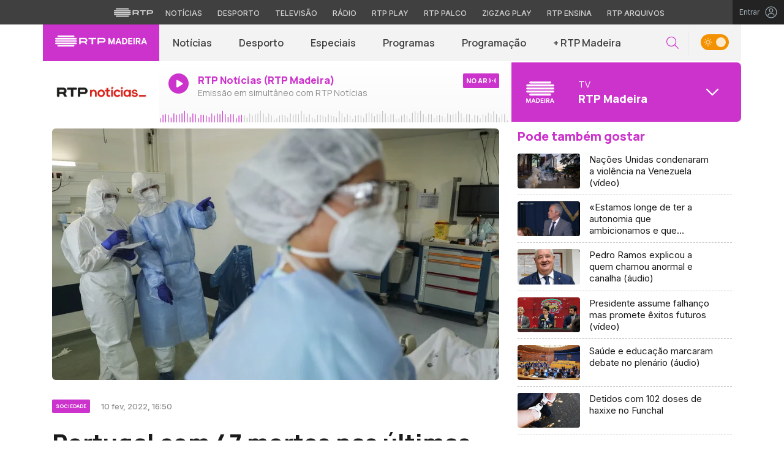

--- FILE ---
content_type: image/svg+xml
request_url: https://madeira.rtp.pt/wp-content/themes/madeira//includes/img/antena1_madeira.svg
body_size: 695
content:
<svg width="280" height="280" viewBox="0 0 280 280" fill="none" xmlns="http://www.w3.org/2000/svg">
<path d="M46.4459 270.011L37.8224 247.239V270.011H31V235.162H39.6329L48.9472 259.736L58.1961 235.162H66.717V270.011H59.8573V247.239L51.3924 270.011H46.4459Z" fill="white"/>
<path d="M91.9685 235.162L105.314 270.011H97.9415L94.8057 261.612H81.7583L78.6877 270.011H71.4268L84.7541 235.162H91.9685ZM84.0262 255.47H92.5378L88.282 243.907L84.0262 255.47Z" fill="white"/>
<path d="M110.025 235.162H122.335C132.9 235.162 139.545 241.975 139.545 252.587C139.545 263.189 132.9 270.011 122.335 270.011H110.025V235.162ZM122.055 263.59C128.7 263.59 132.312 259.344 132.312 252.587C132.312 245.764 128.7 241.518 122.055 241.518H117.221V263.59H122.055Z" fill="white"/>
<path d="M167.928 235.162V241.518H151.418V249.124H166.407V255.303H151.418V263.59H167.928V270.011H144.26V235.162H167.928Z" fill="white"/>
<path d="M179.9 235.162H172.639V270.011H179.9V235.162Z" fill="white"/>
<path d="M191.827 257.01V270.011H184.613V235.162H198.976C206.293 235.162 211.174 239.073 211.174 246.222C211.174 251.803 208.122 255.302 203.213 256.506L212.425 270.02H204.24L195.616 257.02H191.827V257.01ZM191.827 251.056H198.519C202.149 251.056 204.016 249.124 204.016 246.212C204.016 243.272 202.149 241.34 198.519 241.34H191.827V251.056Z" fill="white"/>
<path d="M235.211 235.162L248.548 270.011H241.157L238.049 261.612H224.992L221.931 270.011H214.651L227.988 235.162H235.211ZM227.26 255.47H235.771L231.534 243.907L227.26 255.47Z" fill="white"/>
<path d="M140.169 78.1888V135.005C140.169 140.135 144.263 144.295 149.3 144.295C154.326 144.295 158.369 140.135 158.369 135.005V78.1888C158.369 73.0172 154.326 68.8984 149.3 68.8984C144.263 68.8984 140.169 73.0172 140.169 78.1888Z" fill="white"/>
<path d="M76.5418 147.26V19.3317C76.5418 14.191 72.4375 10 67.4108 10C62.4151 10 58.3315 14.1807 58.3315 19.3317V147.271C58.3315 152.432 62.4151 156.571 67.4108 156.571C72.4375 156.571 76.5418 152.422 76.5418 147.26Z" fill="white"/>
<path d="M31 52.5172V160.637C31 165.788 35.0628 169.938 40.1414 169.938C45.1267 169.938 49.231 165.788 49.231 160.637V52.5172C49.231 47.3765 45.1267 43.1855 40.1414 43.1855C35.0628 43.1959 31 47.3765 31 52.5172Z" fill="white"/>
<path d="M103.874 193.586V60.1657C103.874 55.0147 99.7693 50.834 94.7426 50.834C89.7469 50.834 85.6633 55.0147 85.6633 60.1657V193.576C85.6633 198.727 89.7469 202.876 94.7426 202.876C99.7693 202.887 103.874 198.737 103.874 193.586Z" fill="white"/>
<path d="M131.161 160.836V41.3825C131.161 36.2418 127.057 32.0508 122.03 32.0508C117.035 32.0508 112.951 36.2315 112.951 41.3825V160.836C112.951 165.987 117.035 170.137 122.03 170.137C127.067 170.137 131.161 165.987 131.161 160.836Z" fill="white"/>
<path d="M247.256 167H230.542C229.58 167 228.799 166.23 228.799 165.282V70.6266L202.535 83.7496C201.373 84.3321 200 83.5027 200 82.219V65.3833C200 64.7316 200.371 64.1391 200.962 63.8528L236.184 46.3061C236.595 46.1086 237.036 46 237.497 46H247.256C248.218 46 249 46.7702 249 47.7181V165.282C249 166.23 248.218 167 247.256 167Z" fill="white"/>
</svg>


--- FILE ---
content_type: application/javascript
request_url: https://madeira.rtp.pt/wp-content/themes/madeira/includes/js/scripts.js?ver=13032025
body_size: 1147
content:
$(document).ready(function () {

  /**********************************************************
  ** Rotate navbar icon on mobile
  /**********************************************************/
  $('.navbar-toggler').click(function () {
    $(this).toggleClass('change');
    $('html , body').toggleClass('overflow-hidden');
    $('.mask-body').toggle();
  });

  $('.circle-plus').on('click', function () {
    $(this).toggleClass('opened');
  });

  $('.circle-plus').removeClass('opened');

  /**********************************************************
  ** Live Data for Live Radio
  /**********************************************************/
  function liveMetadataOnairNow() {

    var _timer21 = '';
    var timeWait = 60000;

    var channel_id = $('#more-media').find('.media-channels').attr('data-media_channelid');
    var channel_type = $('#more-media').find('.media-channels').attr('data-media_channeltype');

    $.ajax({
      url: '//www.rtp.pt/play/livechannelonair.php?channel=' + channel_id + '&howmanynext=1&howmanybefore=0&channeltype=' + channel_type,
      dataType: "json",
      error: function (data) { console.log('error ajax', data) },
      success: function (data) {

        var EPGcontentNow = data.raw.result[0].onair[0];
        //var EPGcontentNext = data.raw.result[0].onair[1];

        var tituloNow = EPGcontentNow['TITULO'];
        var duracaoNow = EPGcontentNow['duracao'];
        var paraAcabarNow = EPGcontentNow['timeToEnd'];
        var imagemNow = EPGcontentNow['IMAGE'].replace('img0.rtp.pt/EPG/imgth/phpThumb.php?src=', 'cdn-images.rtp.pt');
        var animadorNow = EPGcontentNow['COMENT1'];
        var dataIniNow = EPGcontentNow['realDateTime'].split(' ')[1].substr(0, 5);
        var dataFimNow = EPGcontentNow['realEndDateTime'].split(' ')[1].substr(0, 5);

        paraAcabarNow = paraAcabarNow.split(':');
        totalParaAcabar = parseInt(paraAcabarNow[0]) * 60 + parseInt(paraAcabarNow[1]);
        duracaoNow = duracaoNow.split(':');
        totalDuracaoNow = parseInt(duracaoNow[0]) * 60 + parseInt(duracaoNow[1]);
        percentagemDecorrida = parseInt((totalDuracaoNow - totalParaAcabar) * 100 / totalDuracaoNow);
        // var tituloNext = EPGcontentNext['TITULO'];
        // var dataIniNext = EPGcontentNext['realDateTime'].split(' ')[1].substr(0,5);
        // var dataFimNext = EPGcontentNext['realEndDateTime'].split(' ')[1].substr(0,5);

        $('#liveTitulo').html(tituloNow);
        $('#animador').html(animadorNow);
        $('#livehorafim').html(dataFimNow);
        $('#liveImagem').css('background-image', 'url(' + imagemNow + ')');
        $('.time-gone').attr('offset', percentagemDecorrida + '%');

        // $('#nextTitulo').html(tituloNext);
        // $('#nexthorainicio').html(dataIniNext);
        // $('#nexthorafim').html(dataFimNext);

        // clearTimeout(_timer21);
        // _timer21 = setTimeout ( "liveMetadataOnairNow()", timeWait );

      }
    });
  }
  setInterval(liveMetadataOnairNow, 30000);

  /**********************************************************
  ** Define Media Channels JSON
  /**********************************************************/
  mediaChannels = `{
    "rtp_madeira" : {
      "media_type"           : "TV",
      "media_name"           : "RTP Madeira",
      "media_image"          : "/includes/img/rtpmadeira.svg",
      "media_channelid"      : "107",
      "media_channeltype"    : "tv",
      "media_channelkey"     : "rtp_madeira",
      "media_popup_link"     : "https://www.rtp.pt/play/direto/rtpmadeira"
    },
    "antena1_madeira" : {
      "media_type"           : "Rádio",
      "media_name"           : "Antena 1 Madeira",
      "media_image"          : "/includes/img/antena1_madeira.svg",
      "media_channelid"      : "98",
      "media_channeltype"    : "radio",
      "media_channelkey"     : "antena1_madeira",
      "media_popuplink"      : "https://www.rtp.pt/play/popup/antena1madeira"
    },
    "antena3_madeira" : {
      "media_type"           : "Rádio",
      "media_name"           : "Antena 3 Madeira",
      "media_image"          : "/includes/img/antena3_madeira.svg",
      "media_channelid"      : "99",
      "media_channeltype"    : "radio",
      "media_channelkey"     : "antena3_madeira",
      "media_popuplink"      : "https://www.rtp.pt/play/popup/antena3madeira"
    }
  }`;

  const obj = JSON.parse(mediaChannels);

  /**********************************************************
  ** Check cookie and set default value if empty
  /**********************************************************/
  var mediaCookie = getCookie("media_onair");
  if (mediaCookie == '') {
    mediaCookie = 'rtp_madeira';
  }

  /**********************************************************
  ** Populates buttons according to mediaChannels JSON
  /**********************************************************/
  $(".media-channels").each(function (item) {

    if (item == 0) {

      $(this).attr('data-media_popuplink', obj[mediaCookie]['media_popuplink']);
      $(this).attr('data-media_channelkey', obj[mediaCookie]['media_channelkey']);
      $(this).attr('data-media_channelid', obj[mediaCookie]['media_channelid']);
      $(this).attr('data-media_channeltype', obj[mediaCookie]['media_channeltype']);
      $(this).find('.media-type').html(obj[mediaCookie]['media_type']);
      $(this).find('.media-name').html(obj[mediaCookie]['media_name']);
      $(this).find('.media-image').attr('src', $(this).find('.media-image').attr('data-src') + '/' + obj[mediaCookie]['media_image']);
      $(this).find('.media-image').attr('alt', obj[mediaCookie]['media_name'] + ' Logo');

      liveMetadataOnairNow();

      delete obj[mediaCookie];

    } else {

      $(this).attr('data-media_popuplink', Object.values(obj)[item - 1]['media_popuplink']);
      $(this).attr('data-media_channelkey', Object.values(obj)[item - 1]['media_channelkey']);
      $(this).attr('data-media_channelid', Object.values(obj)[item - 1]['media_channelid']);
      $(this).attr('data-media_channeltype', Object.values(obj)[item - 1]['media_channeltype']);
      $(this).find('.media-type').html(Object.values(obj)[item - 1]['media_type']);
      $(this).find('.media-name').html(Object.values(obj)[item - 1]['media_name']);
      $(this).find('.media-image').attr('src', $(this).find('.media-image').attr('data-src') + '/' + Object.values(obj)[item - 1]['media_image']);
      $(this).find('.media-image').attr('alt', Object.values(obj)[item - 1]['media_name'] + ' Logo');

    }

  });

  /**********************************************************
  ** Find and replace data between selected and dropdown button
  ** set cookie accordingly & updates on air info on frontend
  /**********************************************************/
  $(".dropdown-menu button").click(function (e) {

    e.preventDefault();

    var selectedmedia_popuplink = $(this).find('.media-channels').attr('data-media_popuplink');
    var selectedmedia_channelkey = $(this).find('.media-channels').attr('data-media_channelkey');
    var selectedmedia_channelid = $(this).find('.media-channels').attr('data-media_channelid');
    var selectedmedia_channeltype = $(this).find('.media-channels').attr('data-media_channeltype');
    var selectedMediaImage = $(this).find('img').attr('src');
    var selectedMediaType = $(this).find('.media-type').html();
    var selectedMediaTitle = $(this).find('.media-name').html();

    var replacedmedia_popuplink = $('#more-media').find('.media-channels').attr('data-media_popuplink');
    var replacedmedia_channelkey = $('#more-media').find('.media-channels').attr('data-media_channelkey');
    var replacedmedia_channelid = $('#more-media').find('.media-channels').attr('data-media_channelid');
    var replacedmedia_channeltype = $('#more-media').find('.media-channels').attr('data-media_channeltype');
    var replacedMediaImage = $('#more-media').find('img').attr('src');
    var replacedMediaType = $('#more-media').find('.media-type').html();
    var replacedMediaTitle = $('#more-media').find('.media-name').html();

    $('#more-media').find('.media-channels').attr('data-media_popuplink', selectedmedia_popuplink);
    $('#more-media').find('.media-channels').attr('data-media_channelkey', selectedmedia_channelkey);
    $('#more-media').find('.media-channels').attr('data-media_channelid', selectedmedia_channelid);
    $('#more-media').find('.media-channels').attr('data-media_channeltype', selectedmedia_channeltype);
    $('#more-media').find('img').attr('src', selectedMediaImage);
    $('#more-media p').html(selectedMediaType);
    $('#more-media h1').html(selectedMediaTitle);

    $(this).find('.media-channels').attr('data-media_popuplink', replacedmedia_popuplink);
    $(this).find('.media-channels').attr('data-media_channelkey', replacedmedia_channelkey);
    $(this).find('.media-channels').attr('data-media_channelid', replacedmedia_channelid);
    $(this).find('.media-channels').attr('data-media_channeltype', replacedmedia_channeltype);
    $(this).find('img').attr('src', replacedMediaImage);
    $(this).find('.media-type').html(replacedMediaType);
    $(this).find('.media-name').html(replacedMediaTitle);

    // change popup link on select
    $(".popup-link").attr("onclick", "window.open('" + selectedmedia_popuplink + "', '_blank', 'height=690,width=360')");

    setCookie("media_onair", selectedmedia_channelkey, 20);
    liveMetadataOnairNow();
  });

  /**********************************************************
  ** Search input
  /**********************************************************/

  $('.search-icon').click(function () {
    event.preventDefault();
    $('.search-input').animate({ width: "toggle" });
    $('.search-control').focus();
  });

  $('.close-btn').click(function () {
    event.preventDefault();
    $('.search-input').animate({ width: "toggle" });
  });

  $('.clean-search').click(function () {
    $('.search-control-page').val('');
    $('.search-control-page').focus();
  });

  /**********************************************************
  ** Show carousel nav only on hover
  /**********************************************************/

  if ($(window).width() > 992) {

    $('.owl-carousel').mouseenter(function () {
      $(this).find('.owl-nav:not(.disabled)').show();
    });

    $('.owl-carousel').mouseleave(function () {
      $(this).find('.owl-nav:not(.disabled)').hide();
    });

  }

});
